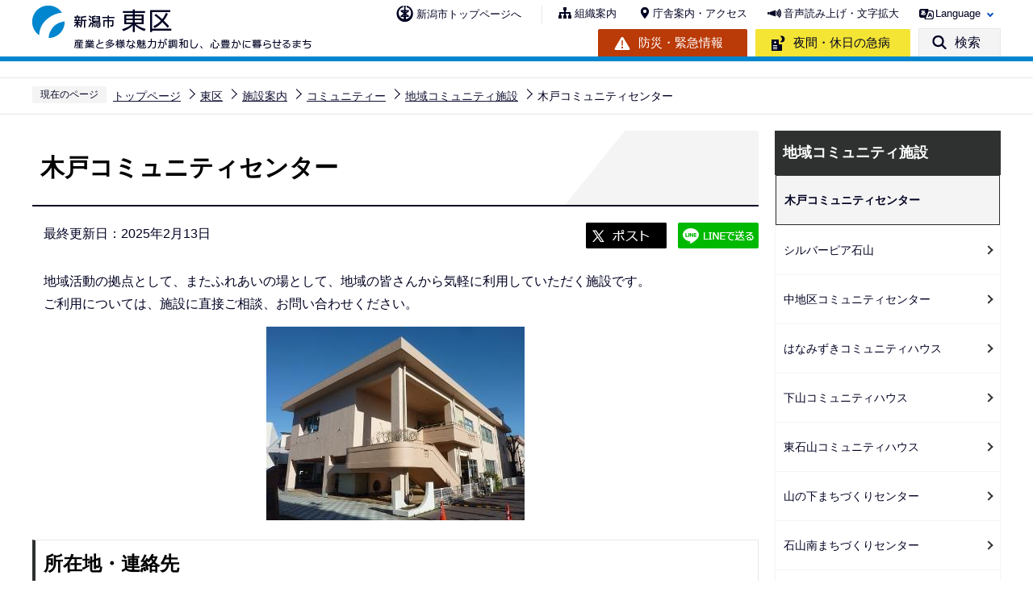

--- FILE ---
content_type: text/html
request_url: https://www.city.niigata.lg.jp/higashi/shisetsu/community/tiikicommunity/kidocom.html
body_size: 24627
content:
<!DOCTYPE HTML>
<html lang="ja" xml:lang="ja" prefix="og: http://ogp.me/ns# article: http://ogp.me/ns/article#">
<head>
<meta name="viewport" content="width=device-width,initial-scale=1.0" />
<meta name="referrer" content="no-referrer-when-downgrade" />
<meta charset="UTF-8" />
<meta name="Author" content="Niigata city" />
<meta http-equiv="X-UA-Compatible" content="IE=edge" />
<link rel="shortcut icon" href="/favicon.ico" />
<link rel="apple-touch-icon" href="/images/apple-touch-icon.png" />
<meta property="og:title" content="木戸コミュニティセンター" />
<meta property="og:type" content="article" />
<meta property="og:url" content="https://www.city.niigata.lg.jp/higashi/shisetsu/community/tiikicommunity/kidocom.html" />
<meta property="og:image" content="https://www.city.niigata.lg.jp/images/ogp.png" />
<meta property="og:description" content="新潟市東区中山4-2-6（電話：025-271-7442）" />

<meta name="description" content="新潟市東区中山4-2-6（電話：025-271-7442）" />

<title>木戸コミュニティセンター　新潟市東区</title>
<link rel="stylesheet" media="all" href="/css/2022_style.wysiwyg.css" />
<link rel="stylesheet" media="all" href="/css/2022_style.tableconverter.css" />
<link rel="stylesheet" media="all" href="/css/2022_style_parts.css" />
<link rel="stylesheet" href="/css/2022_style_smph.css" media="screen and (max-width: 768px)" />
<link rel="stylesheet" href="/css/2022_style_pc.css" media="screen and (min-width: 769px), print" />
<link rel="stylesheet" href="/css/2022_style_ku.css" media="all" />
<link rel="stylesheet" type="text/css" media="print" href="/css/style_print.css" />
<link rel="stylesheet" type="text/css" href="/css/lightbox.css" media="screen" />
<script src="/js/jquery.min.js"></script>
<script src="/js/jquery.cookie.min.js"></script>




<script src="/js/analyticscode.js" charset="utf-8"></script>
</head>
<body id="base">

<div id="basebg" class="basebg ku_top_higashi">
<noscript>
<p class="jsmessage">新潟市のホームページではJavaScriptを使用しています。<br />JavaScriptの使用を有効にしていない場合は、一部の機能が正確に動作しない恐れがあります。<br />お手数ですがJavaScriptの使用を有効にしてください。</p>
</noscript>
<div class="blockjump txtno-display"><a id="PTOP">このページの先頭です</a></div>
<p class="blockskip"><a href="#CONT" class="skip">メニューを飛ばして本文へ</a></p>
<div id="baseall" class="baseall">
<header class="header" role="banner">
<div class="header_wp">
<div class="header_l">
<div id="ku_header_logo"><a href="/higashi/index.html">
<img src="/images/2022_ku_logo13.png" alt="新潟市東区：産業と多様な魅力が調和し、心豊かに暮らせるまち" class="sp-none" />
<img src="/images/2022_ku_logo13_sp.png" alt="新潟市東区" class="pc-none" />
</a></div>
</div>
<div class="header_r">
<div class="headlist sp-none">
<div class="head_link_list_ku_wp">
<p class="head_link_list_ku"><a href="/index.html">新潟市トップページへ</a></p>
<ul class="head_link_list01">
<li><a href="/higashi/kuyakusho/kuyakusyo_toiawase/index.html">組織案内</a></li>
<li><a href="/higashi/kuyakusho/access.html">庁舎案内・アクセス</a></li>
<li><a href="https://www4.zoomsight-sv2.jp/NGTC/controller/index.html#https://www.city.niigata.lg.jp/" class="zoom_launch_cloud">音声読み上げ・文字拡大</a></li>
<li class="nav_lang" id="lang_toggle" lang="en"><a href="javascript:void(0)">Language</a>
<div class="language_inner"><img src="/images/spacer.gif" alt="" width="1" height="1" /></div>
</li>
</ul>
</div>
<div class="head_link_list02">
<p class="head_link_btn01"><a href="/kurashi/bosai/index.html">防災・緊急情報</a></p>
<p class="head_link_btn02"><a href="/iryo/iryo/kyukyu/index.html">夜間・休日の急病</a></p>
<p class="head_link_btn03" id="search_toggle"><a href="javascript:void(0)">検索</a></p>
</div>
</div>
<!-- headlist -->
<!-- ============================▼spbtn▼============================ -->
<div class="menu_btn_wp pc-none">
<p class="sp_menu_access"><a href="/higashi/kuyakusho/access.html"><span class="sp_menu_access_icon"><img src="/images/2022_smph_access.png" alt="" /></span><span class="sp_menu_access_text">アクセス</span></a></p>
<button class="button_container" id="toggle02" type="button">
<span class="menu-trigger menu_btn02">
<img alt="" src="/images/2022_smph_search.png" />
</span>
<span class="menu_btn02_text">
検索</span></button>
<button class="button_container" id="toggle01" type="button">
<span class="menu-trigger menu_btn01">
<img alt="" src="/images/2022_smph_gmenu.png" />
</span>
<span class="menu_btn01_text">
メニュー</span></button>
</div>
<!-- ============================▲spbtn▲============================ -->
</div>
<!-- header_r -->
</div>
<!-- header_wp -->
<div class="head_searchbox_wp sp-none">
<div class="head_searchbox_in">
<p class="head_search_title">サイト内検索</p>
<div class="search-wp"> <img src="/images/spacer.gif" alt="" width="1" height="1" /> </div>
<p class="close-menu-btn sp-none"><a href="javascript:void(0)" class="return_button"><img src="/images/2022_nav_menu_close.png" alt="" />閉じる</a></p>
</div>
</div>
<!-- ============================▼sp search▼============================ -->
<div id="multilingual_menu" class="multilingual_menu pc-none">
<div class="smph_multilingual_wp">
<div class="search-wp"><img src="/images/spacer.gif" alt="" width="1" height="1" /> </div>
</div>
</div>
<!-- ============================▲sp search▲============================ -->
<!-- ============================▼spグローバルナビ▼============================ -->
<div id="gnavi_menu" class="gnavi_menu pc-none">
<div class="smph_gnavi_wp">
<nav aria-label="メインメニュー" class="smph_nav_wp pc-none" id="ku_smph_higashi">
<img src="/images/spacer.gif" alt="" width="1" height="1" />
</nav>
<ul class="smph_gnavi">
<li class="smph_menu_btn"><a href="javascript:void(0)" lang="en">Language<span class="sp_gnava_open"><img src="/images/2022_N_nc_icon_open.png" alt="開く" /></span></a>
<div class="open_menu language_inner_sp" id="sp_sub07"><img src="/images/spacer.gif" alt="" width="1" height="1" /></div>
</li>
</ul>
<p class="sp_nav_link"><a href="/higashi/kuyakusho/kuyakusyo_toiawase/index.html">組織案内</a></p>
<p class="sp_nav_link ku_sp_nav"><a href="/index.html">新潟市トップページへ</a></p>
</div>
</div>
<!-- ============================▲spグローバルナビ▲============================ -->
</header>
<div class="sp_head_link pc-none">
<div class="head_link_list02">
<p class="head_link_btn01"><a href="/kurashi/bosai/index.html">防災・緊急情報</a></p>
<p class="head_link_btn02"><a href="/iryo/iryo/kyukyu/index.html">夜間・休日の急病</a></p>
</div>
</div>
<!-- ****** ▽緊急情報▽ ****** -->
<script>
<!--
	var url = "/kinkyudat/js/kinkyu_top.js?" + new Date().getTime();//1970年1月1日 00:00:00 UTC からの経過ミリ秒を返す
	document.write('<script type="text/javascript" src="' + url + '" charset="UTF-8"><\/script>');
//-->
</script>
<noscript>
<p>JavaScriptが無効のため表示することができません。<br />JavaScriptを有効にしてください。</p>
</noscript>
<!-- ****** △緊急情報△ ****** -->
<hr />
<!--▽パンくずナビ▽-->
<nav aria-label="現在位置">
<div class="pankuzu">
<ol>
<li class="pk-img">現在のページ</li>
<li><a href="/index.html">トップページ</a></li>
<li><a href="../../../index.html">東区</a></li>
<li><a href="../../index.html">施設案内</a></li>
<li><a href="../index.html">コミュニティー</a></li>
<li><a href="./index.html">地域コミュニティ施設</a></li>
<li class="pk-thispage">木戸コミュニティセンター</li>
</ol>
</div>
</nav>
<!--△パンくずナビ△-->
<hr />
<div class="blockjump txtno-display"><a id="CONT">本文ここから</a></div>
<main role="main">
<div class="wrap-all">
<div class="wrap clearfix">
<div id="main">



<div class="h1bg"><div><h1>木戸コミュニティセンター</h1></div></div>



<div class="basic_info_wp">
<div class="update clearfix"><p>最終更新日：2025年2月13日</p></div>

<script type="text/javascript" src="/js/2022_sns_btn.js"></script>
<div id="sns_btn_wp"></div>


</div>



<div class="wysiwyg_wp"><p>地域活動の拠点として、またふれあいの場として、地域の皆さんから気軽に利用していただく施設です。<br />ご利用については、施設に直接ご相談、お問い合わせください。</p></div>
<div class="img-area"><p class="img-center"><img src="kidocom.images/kidogaikan.JPG" width="320" height="240" alt="木戸コミュニティセンターの写真" />

</p></div>
<div class="h2bg"><div><h2>所在地・連絡先</h2></div></div>
<div class="map-area clearfix">

<div class="mapimg">
<iframe title="木戸コミセンマップ" src="https://maps.google.co.jp/maps/embed/v1/place?center=37.915291,139.0874894&amp;zoom=14&amp;language=ja&amp;region=JP&amp;q=37.915291,139.0874894&amp;key=AIzaSyDhM0Vmb-zw6W3dlF9beDK8t9e6bH7WsjQ" title="地図" style="width: 400px; height: 400px"></iframe>

<noscript><img src="http://maps.google.co.jp/maps/api/staticmap?maptype=roadmap&amp;sensor=false&amp;language=ja&amp;region=JP&amp;center=37.915291,139.0874894&amp;zoom=14&amp;size=400x400&amp;markers=color:red|37.915291,139.0874894&amp;key=AIzaSyDhM0Vmb-zw6W3dlF9beDK8t9e6bH7WsjQ" alt="木戸コミセンマップ" width="400" height="400" />
<br /><a href="http://maps.google.co.jp/maps?q=%E6%9C%A8%E6%88%B8%E3%82%B3%E3%83%9F%E3%82%BB%E3%83%B3%E3%83%9E%E3%83%83%E3%83%97%4037.915291%2C139.0874894&amp;hl=ja&amp;ie=UTF-8&amp;ll=37.915291,139.0874894&amp;z=14"
>木戸コミセンマップ地図はJavaScriptを使用しています。提供サイトで確認してください。</a></noscript>
</div><!-- /mapimg -->

<div class="h3bg"><div><h3>所在地</h3></div></div><p>〒950-0861<br />新潟市東区中山4丁目2番6号</p><div class="h3bg"><div><h3>連絡先</h3></div></div><p>電話：025-271-7442<br />FAX：025-271-7442</p><div class="h3bg"><div><h3>アクセス</h3></div></div><p>路線バスはなみずき線「市営住宅前」下車徒歩1分<br />区バス河渡ルート「市営住宅前」下車徒歩1分</p><div class="h3bg"><div><h3>駐車場</h3></div></div><p>9台</p>
</div>
<div class="h2bg"><div><h2>利用案内</h2></div></div>
<div class="h3bg"><div><h3>開館時間</h3></div></div>
<div class="wysiwyg_wp"><p>午前9時から午後9時</p></div>
<div class="h3bg"><div><h3>休館日</h3></div></div>
<div class="wysiwyg_wp"><p> 月曜日<br /> 祝日<br /> 12月29日から1月3日<br />その他臨時に休館することがあります。</p></div>
<div class="h3bg"><div><h3>利用方法</h3></div></div>
<div class="wysiwyg_wp"><p>下記をご確認ください。</p></div>
<p class="filelink"><img src="/images/spacer.gif" alt="ファイルダウンロード　新規ウインドウで開きます。" width="1" height="1" class="img-guidance" /><a class="pdf" href="kidocom.files/2023kidoriyou.pdf" target="_blank">木戸コミュニティセンター　利用の案内（PDF：891KB）</a></p>
<div class="h3bg"><div><h3>管理者</h3></div></div>
<div class="wysiwyg_wp"><p>新潟市木戸地域コミュニティ協議会</p></div>

<p class="externalLink"><a class="externalLink" href="https://vxu77.crayonsite.net/" target="_blank"  rel="noopener noreferrer">管理者ホームページ（外部サイト）
<img src="/images/spacer.gif" alt="新規ウィンドウで開きます。" width="1" height="1" class="img-guidance" />
</a></p>

<div class="h2bg"><div><h2>施設概要と利用料金</h2></div></div>
<div class="t-box2">
<table style="width:95%" class="table01">
  <caption>施設概要の表</caption>
  <tr>
    <th scope="col">名称</th>
    <th scope="col">広さ</th>
    <th scope="col">定員</th>
    <th scope="col">備考</th>
  </tr>
  <tr>
    <td>集会室</td>
    <td>107平方メートル</td>
    <td>50人</td>
    <td>移動式鏡有り。</td>
  </tr>
  <tr>
    <td>洋室(2室)</td>
    <td>各50.8平方メートル</td>
    <td>各30人</td>
    <td>移動式鏡有り。つなぎ合わせて利用できます</td>
  </tr>
  <tr>
    <td>和室(2室)</td>
    <td>各28畳</td>
    <td>各30人</td>
    <td><p>つなぎ合わせて利用できます</p></td>
  </tr>
  <tr>
    <td>調理実習室</td>
    <td>52.5平方メートル</td>
    <td>20人</td>
    <td>調理台4台</td>
  </tr>
  <tr>
    <td>大広間</td>
    <td>73.9平方メートル</td>
    <td>45人</td>
    <td>夜間のみ利用可能です</td>
  </tr>
</table>

</div>
<div class="t-box2">
<table style="width:95%" class="table01">
  <caption>利用料金の表</caption>
  <tr>
    <th rowspan="2" scope="col">名称</th>
    <th colspan="3" scope="col"><p>利用料金</p></th>
  </tr>
  <tr>
    <th scope="col">午前(午前9時～午後0時30分)</th>
    <th scope="col"><p>午後(午後1時～午後4時30分)</p></th>
    <th scope="col">夜間(午後5時30分～午後9時)</th>
  </tr>
  <tr>
    <td>集会室</td>
    <td>800円</td>
    <td><p>800円</p></td>
    <td><p>800円</p></td>
  </tr>
  <tr>
    <td>洋室(2室)</td>
    <td>各600円</td>
    <td><p>各600円</p></td>
    <td><p>各600円</p></td>
  </tr>
  <tr>
    <td>和室(2室)</td>
    <td>各700円</td>
    <td><p>各700円</p></td>
    <td><p>各700円</p></td>
  </tr>
  <tr>
    <td>調理実習室</td>
    <td>1,000円</td>
    <td><p>1,000円</p></td>
    <td><p>1,000円</p></td>
  </tr>
  <tr>
    <td><p>大広間<br />(夜間のみ利用可能)</p></td>
    <td>利用できません</td>
    <td>利用できません</td>
    <td>800円</td>
  </tr>
</table>
<div class="wysiwyg_wp"><p>飲酒を伴う場合は、1回につき1,000円の利用料金を加算します。</p></div>
</div>
<div class="h3bg"><div><h3>障がい者対応設備</h3></div></div>
<div class="wysiwyg_wp"><p> 多目的トイレ<br /> 車椅子1台</p></div>
<div class="h3bg"><div><h3>併設施設</h3></div></div>

<p class="innerLink"><a class="innerLink" href="/higashi/shisetsu/fukushi/koreisya/kidocom.html">老人憩のフロアー

</a></p>


<p class="innerLink"><a class="innerLink" href="/higashi/shisetsu/kosodate/himawari/kidohimawari.html">木戸第1ひまわりクラブ

</a></p>

<div class="h2bg"><div><h2>フォトギャラリー</h2></div></div>
<div class="wysiwyg_wp"><p>施設内を写真で紹介します。</p></div>
<div class="img-area">
<p class="imglink-side3"><img src="kidocom.images/kido1.JPG" width="214" height="161" alt="" />

<br /><span>集会室（窓が大きく明るい部屋）</span></p>
<p class="imglink-side3"><img src="kidocom.images/kido2.JPG" width="214" height="161" alt="" />

<br /><span>洋室(移動式鏡有り。連結利用可能)</span></p>
<p class="imglink-side3"><img src="kidocom.images/kidokagami.JPG" width="214" height="161" alt="" />

<br /><span>移動式鏡　（洋室）</span></p>
</div>
<div class="img-area">
<p class="imglink-side3"><img src="kidocom.images/kido3.JPG" width="214" height="161" alt="" />

<br /><span>和室（連結利用可能）</span></p>
<p class="imglink-side3"><img src="kidocom.images/kido4.JPG" width="214" height="161" alt="" />

<br /><span>調理実習室(電子レンジあり)</span></p>
<p class="imglink-side3"><img src="kidocom.images/kido5.jpg" width="214" height="161" alt="" />

<br /><span>大広間(囲碁・将棋あり)</span></p>
</div>
<div class="img-area-l">
<p class="imglink-txt-left"><img src="kidocom.images/kido6.JPG" width="214" height="161" alt="" />

<br /><span>多目的トイレ</span></p>

</div>






<!-- scs_jyogai_start -->
<p class="dladobereader sp-none">
<span class="pdf_l">
PDF形式のファイルを開くには、Adobe Acrobat Reader が必要です。<br />
お持ちでない方は、Adobe社から無償でダウンロードできます。<br /></span>
<span class="pdf_r">
<a href="https://get.adobe.com/jp/reader/" target="_blank"><img src="/images/get_adobe_reader.png" alt="Get Adobe Acrobat Reader DC" width="158" height="39" /></a>
</span>
</p>
<!-- scs_jyogai_end -->





<div id="contact">
<h2><span>このページの作成担当</span></h2>


<div class="contact_in">
<p class="contact_name"><a class="innerLink" href="/higashi/kuyakusho/kuyakusyo_toiawase/chiki.html">東区役所　地域課</a></p>
<p>
〒950-8709　新潟市東区下木戸1丁目4番1号
<br />電話：025-250-2130　FAX：025-271-8131
</p>
<p class="contact-email"><a class="innerLink" href="https://www.city.niigata.lg.jp/cgi-bin/formmail/formmail.cgi?d=higashi_chiiki.e">このページの作成担当にメールを送る</a></p>
</div>


</div>



<script type="text/javascript" src="/js/feedback.js"></script>
<!-- scs_jyogai_start -->
<form action="/cgi-bin/vote/vote.cgi" method="post" name="formmail" id="formmail" onsubmit="return inspection()" class="feedback">
<h2><span>この情報はお役に立ちましたか？</span></h2>
<p>ページ内容改善の参考とするためにご意見をいただいています。</p>
<div class="formtxt">
<fieldset class="fedd1">
<legend>このページの内容は分かりやすかったですか？</legend>
<input type="radio" name="useful1" value="3" id="point3" checked="checked" /><label for="point3">分かりやすかった</label>
<input type="radio" name="useful1" value="2" id="point2" /><label for="point2">どちらとも言えない</label>
<input type="radio" name="useful1" value="1" id="point1" /><label for="point1">分かりにくかった</label>
</fieldset>
<fieldset class="fedd2">
<legend>このページは見つけやすかったですか？</legend>
<input type="radio" name="useful2" value="3" id="point6" checked="checked" /><label for="point6">見つけやすかった</label>
<input type="radio" name="useful2" value="2" id="point5" /><label for="point5">どちらとも言えない</label>
<input type="radio" name="useful2" value="1" id="point4" /><label for="point4">見つけにくかった</label>
</fieldset>
<div>
<input type="hidden" name="url" value="/higashi/shisetsu/community/tiikicommunity/kidocom.html" />
<input type="hidden" name="title" value="木戸コミュニティセンター" />
<input type="hidden" name="tanto" value="東区役所　地域課" />
<input type="hidden" name="tantocode" value="A020001000" />
<input type="hidden" name="hyoukatime" value="" />
</div>
<div class="submitbox"><input type="submit" name="submit" class="fedbt" value="送信" /></div>
</div>
</form>
<!-- scs_jyogai_end -->





<div class="txtno-display">本文ここまで</div>
<hr />
</div><!-- /div main -->
<!-- ▲メインコンテンツここまで▲ -->
<div id="localnavi">
<div class="txtno-display">サブナビゲーションここから</div>
<hr />
<!-- ▽ローカルナビ▽ -->

<div id="losubnavi">
<div class="lobgbox">

<div class="lobg_title">    
<div class="lsnavi"><h2><span>地域コミュニティ施設</span></h2></div>
<button class="acd02_bt switch pc-none" type="button"><img src="/images/2022_icon_menu_open.png" alt="詳細情報を開く" width="20" /></button> 
</div>

<ul class="open_menu_wp">
<li><span class="now">木戸コミュニティセンター</span></li>

<li><a href="/higashi/shisetsu/community/tiikicommunity/silverpia.html">シルバーピア石山</a></li>

<li><a href="/higashi/shisetsu/community/tiikicommunity/nakachikucom.html">中地区コミュニティセンター</a></li>

<li><a href="/higashi/shisetsu/community/tiikicommunity/hanamizukicom.html">はなみずきコミュニティハウス</a></li>

<li><a href="/higashi/shisetsu/community/tiikicommunity/shitayamacom.html">下山コミュニティハウス</a></li>

<li><a href="/higashi/shisetsu/community/tiikicommunity/higashiishiyama.html">東石山コミュニティハウス</a></li>

<li><a href="/higashi/shisetsu/community/tiikicommunity/yamanoshitamachicen.html">山の下まちづくりセンター</a></li>

<li><a href="/higashi/shisetsu/community/tiikicommunity/ishiyamaminami.html">石山南まちづくりセンター</a></li>

<li><a href="/higashi/shisetsu/community/tiikicommunity/oogatamachisen.html">大形まちづくりセンター</a></li>

<li><a href="/higashi/shisetsu/community/tiikicommunity/rinkuhunae.html">臨空船江会館</a></li>
</ul>
</div>
</div>

<!-- △ローカルナビ△ -->
<!-- ▽レコメンド▽ -->

<!-- △レコメンド△ -->
<!-- ▽注目情報▽ -->
<div id="lochumoku">
<div class="lobgbox">
<h2 class="chumoku-title">注目情報</h2>
<ul id="chumoku-outer"></ul>
<noscript>
<p class="jsmessage">注目情報の表示にはJavaScriptを使用しています。<br /><a href="/chumoku/index.html">注目情報一覧へ</a></p>
</noscript>
</div>
</div>
<!-- △注目情報△ -->
<!-- ▽サイドバナー▽ -->
<div class="sidebt-box">
<div id="lo-miryoku">
<a href="/miryoku/index.html"><img src="/images/N_side_miryoku_bnr.png" alt="魅力発信：新潟市スキマ時間の楽しみ方" width="280" height="120" /></a>
</div>
<p class="lojoho_mitsukaranai"><a href="/homepage/info_loss.html">情報が見つからないときは</a></p>
</div><!-- /div sidebt-box  -->
<!-- △サイドバナー△ -->
<div class="txtno-display">サブナビゲーションここまで</div>
<hr />
</div><!-- /div localnavi -->
</div><!-- /div wrap -->
</div><!-- /div wrap-all -->
</main>
<hr />

<div class="footer_wp">

<footer role="contentinfo" id="footer" class="footer">
<div class="footer_con">
<div class="footer_in">
<div class="footer_l">
<div class="footer_l_title">
<h2>新潟市東区役所</h2>
</div> <address>
<p class="foot_add_wp"><span class="foot_add_title">住所</span><span class="foot_addlink">〒950-8709　<br class="pc-none" />新潟市東区下木戸1丁目4番1号</span></p>
<p class="foot_tel_wp"><span class="foot_add_title">電話番号</span><span class="foot_tellink">025-272-1000（代表）</span></p>
<p class="foot_time_wp"><span class="foot_add_title">開庁時間</span><span class="foot_time_con">月曜日から金曜日の午前8時30分から午後5時30分（祝・休日、12月29日から1月3日を除く）</span></p>
</address> </div>
<div class="footer_r">
<ul class="foot_link_btn">
<li><a href="/shisei/koho/socialmedia/ku_account.html">各区公式SNSアカウント</a></li>
</ul>
<p><a href="http://www.4894.call.city.niigata.jp/" target="_blank" rel="noopener">
    <img src="/images/2022_ku_footer_bnr.png" alt="新潟市役所コールセンター こたえてコール 025-243-4894 受付時間（年中無休） 　午前8時～午後9時。年末年始は午後5時まで。" class="sp-none" />
    <img src="/images/2022_ku_footer_bnr_sp.png" alt="新潟市役所コールセンター　こたえてコール　025-243-4894 受付時間（年中無休） 　午前8時～午後9時。年末年始は午後5時まで。" class="pc-none" />
</a></p>
</div>
</div>
</div>
<div class="foot_copyright_wp">
<div class="foot_copyright_l sp-none">
<ul class="footlist">
<li><a href="/homepage/hp_policy.html">ホームページの考え方</a></li>
<li><a href="/homepage/use.html">ホームページの使い方</a></li>
<li><a href="/homepage/webaccessibility/index.html">アクセシビリティ</a></li>
<li><a href="/homepage/privacy.html">個人情報の取り扱い</a></li>
<li><a href="/homepage/qualification.html">免責事項</a></li>
<li><a href="/homepage/ask.html">ご意見・お問い合わせ</a></li>
<li><a href="/higashi/sitemap.html">サイトマップ</a></li>
</ul>
</div>
<div class="copyright">
<p><small lang="en">&copy;Niigata City.</small></p>
</div>
</div>
<div id="pagetop" class="page-top"> <a href="#PTOP"><img src="/images/2022_ku_pejetop13.png" alt="このページの上へ戻る" /></a>
</div>
</footer>
</div>
<!-- footer_wp -->

<div class="switchBtn">
<button type="button" id="swPc"><span class="swIcon">PC版を表示する</span></button>
<button type="button" id="swSp" class="btnAcv"><span class="swIcon">スマートフォン版を表示する</span></button>
<p class="swTop"><a href="/index.html"><span class="swIcon">トップページに戻る</span></a></p>
</div>
</div><!-- /div baseall -->
</div><!-- /div basebg -->
<script src="/js/jquery.lightbox-0.5.min.js"></script>
<script src="/js/jquery.zoomsigh-launch.js"></script>
<script src="/js/jquery.rwdImageMaps.min.js"></script>
<script src="/js/jquery.swView.js"></script>
<script src="/js/2022_common.js"></script>

</body>
</html>

--- FILE ---
content_type: text/html
request_url: https://www.city.niigata.lg.jp/files/ku_smph_higashi.html
body_size: 1735
content:
<div class="smph_menu_wp">
<p class="img_btn_link"><a class="innerLink" href="/higashi/torikumi/bus/kubus/index.html">
<span class="img_btn_link_img"><img src="/images/2022_ku_nishi_img01.png" alt=""></span>
<span class="img_btn_link_txt">区バス</span>
</a></p>

<p class="img_btn_link"><a class="innerLink" href="/higashi/shisetsu/index.html">
<span class="img_btn_link_img"><img src="/images/2022_ku_nishi_img02.png" alt=""></span>
<span class="img_btn_link_txt">施設案内</span>
</a></p>

<p class="img_btn_link"><a class="innerLink" href="/higashi/kohoshi/index.html">
<span class="img_btn_link_img"><img src="/images/2022_ku_nishi_img03.png" alt=""></span>
<span class="img_btn_link_txt">刊行物・区だより</span>
</a></p>

<p class="img_btn_link"><a class="innerLink" href="/kurashi/ku_info/kurashi_higashi/index.html">
<span class="img_btn_link_img"><img src="/images/2022_ku_nishi_img04.png" alt=""></span>
<span class="img_btn_link_txt">くらしに関する情報</span>
</a></p>

<p class="img_btn_link"><a class="innerLink" href="/higashi/about/index.html">
<span class="img_btn_link_img"><img src="/images/2022_ku_nishi_img05.png" alt=""></span>
<span class="img_btn_link_txt">区の紹介</span>
</a></p>

<p class="img_btn_link"><a class="innerLink" href="/higashi/torikumi/index.html">
<span class="img_btn_link_img"><img src="/images/2022_ku_nishi_img06.png" alt=""></span>
<span class="img_btn_link_txt">区の取り組み</span>
</a></p>

</div>
<script>
  var url = location.href;
  if(url.match(/^(https?:\/\/www(\d{1})?\.zoomsight-sv(\d{1})?\.jp\/NGTC\/(\w{2})?(\/)?)/) != null){
    var result = url.match(/^(https?:\/\/www(\d{1})?\.zoomsight-sv(\d{1})?\.jp\/NGTC\/(\w{2})?(\/)?)/);
    $('.smph_menu_wp').find('a').each(function(){
      var link = $(this).attr("href");
      if(link.match(/^https?:\/\//) == null){
        $(this).attr("href", result[0] + "https%3a//www.city.niigata.lg.jp" + link);
      }
    });
  }
</script>

